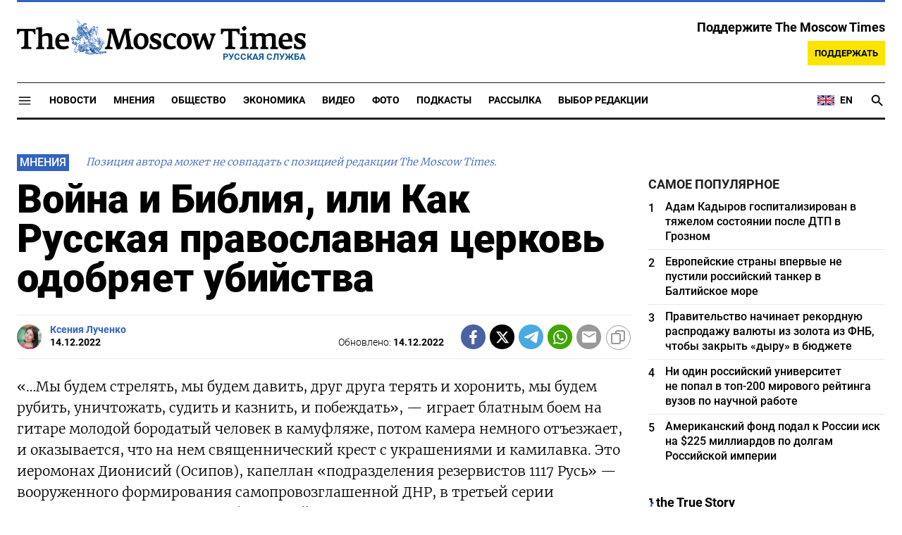

--- FILE ---
content_type: text/html; charset=UTF-8
request_url: https://ru.themoscowtimes.com/2022/12/14/voina-i-bibliya-a28441
body_size: 24562
content:
<!DOCTYPE html>
<html lang="ru">
	<head>
		<meta name="googlebot" content="noarchive">
		<base href="https://ru.themoscowtimes.com/" />
		<meta charset="utf-8">
		<meta http-equiv="X-UA-Compatible" content="IE=edge,chrome=1">
		<meta name="viewport" content="width=device-width, initial-scale=1" />
		<meta name="theme-color" content="#5882b5">
		<link rel="shortcut icon" href="https://ru.themoscowtimes.com/img/icons/favicon.ico">
		<link rel="publisher" href="https://plus.google.com/114467228383524488842" />

		<link rel="apple-touch-icon-precomposed" sizes="152x152" href="https://ru.themoscowtimes.com/img/icons/apple-touch-icon-152x152.png">
		<link rel="apple-touch-icon-precomposed" sizes="144x144" href="https://ru.themoscowtimes.com/img/icons/apple-touch-icon-144x144.png">
		<link rel="apple-touch-icon-precomposed" sizes="120x120" href="https://ru.themoscowtimes.com/img/icons/apple-touch-icon-120x120.png">
		<link rel="apple-touch-icon-precomposed" sizes="114x114" href="https://ru.themoscowtimes.com/img/icons/apple-touch-icon-114x114.png">
		<link rel="apple-touch-icon-precomposed" sizes="76x76" href="https://ru.themoscowtimes.com/img/icons/apple-touch-icon-76x76.png">
		<link rel="apple-touch-icon-precomposed" sizes="72x72" href="https://ru.themoscowtimes.com/img/icons/apple-touch-icon-72x72.png">
		<link rel="apple-touch-icon-precomposed" href="https://ru.themoscowtimes.com/img/icons/apple-touch-icon-57x57.png">

		<meta property="og:site_name" content="Русская служба The Moscow Times" />
		<meta property="fb:admins" content="1190953093,691361317" />
		<meta property="fb:app_id" content="1446863628952411" />

		<meta name="twitter:site" content="@MoscowTimes_ru">
		<meta name="twitter:creator" content="@MoscowTimes_ru">
		<meta property="twitter:account_id" content="1240929224443265025">
		<meta name="twitter:card" content="summary_large_image">

		
<title>Война и Библия, или Как Русская православная церковь одобряет убийства - Русская служба The Moscow Times</title>

	<link rel="canonical" href="https://ru.themoscowtimes.com/2022/12/14/voina-i-bibliya-a28441">

	<meta name="keywords" content="Они сидят на рельсах возле сожженных железнодорожных вагонов, потом — в Волновахе в подворотне на фоне сгоревшего танка, ходят по коридорам разрушенной школы в Мариуполе, подсвечивая себе дорогу фонариками в телефоне, гуляют во дворах почерневших «панелек» с выбитыми окнами среди захоронений их жителей.">
	<meta name="news_keywords" content="На подрясник отца Игоря надет бронежилет с нашивками — логотипом телеканала «Спас» и образом Спаса Нерукотворного на ярко-красном фоне.">
	<meta name="description" content="Мнение | По оккупированным территориям Украины путешествуют генеральный директор «Спаса» Борис Корчевников и настоятель храма святого Александра Невского при МГИМО протоиерей Игорь Фомин.">
	<meta name="thumbnail" content="https://ru.themoscowtimes.com/image/320/6a/adfs.jpg">
	<meta name="author" content="Ксения Лученко">

<meta name="apple-itunes-app" content="app-id=6446844435, app-argument=https://ru.themoscowtimes.com/2022/12/14/voina-i-bibliya-a28441">

	<meta property="og:url" content="https://ru.themoscowtimes.com/2022/12/14/voina-i-bibliya-a28441">
	<meta property="og:title" content="Война и Библия, или Как Русская православная церковь одобряет убийства - Русская служба The Moscow Times">
	<meta property="og:type" content="article">
	<meta property="og:description" content="Мнение | Ксения Лученко - «…Мы будем стрелять, мы будем давить, друг друга терять и хоронить, мы будем рубить, уничтожать, судить и казнить, и побеждать», — играет блатным боем на гитаре молодой бородатый человек в камуфляже, потом камера немного отъезжает, и оказывается, что на нем священнический крест с украшениями и камилавка. Это иеромонах Дионисий (Осипов), капеллан «подразделения резервистов 1117 Русь» — вооруженного формирования самопровозглашенной ДНР, в третьей серии документального фильма «Библия и война» на телеканале «Спас». Впрочем, не он главный герой. ">
	<meta property="og:image" content="https://ru.themoscowtimes.com/image/og/0a/28441__0a27b0193970757955db1cae7efb9c3a.jpg">
	<meta property="og:image:width" content="1200">
	<meta property="og:image:height" content="630">
	<meta property="article:author" content="Ксения Лученко">
	<meta property="article:content_tier" content="free">
	<meta property="article:modified_time" content="2026-01-19T22:23:38+03:00">
	<meta property="article:published_time" content="2022-12-14T12:32:00+03:00">
	<meta property="article:publisher" content="https://www.facebook.com/MoscowTimesRus">
	<meta property="article:section" content="news">
	<meta property="article:tag" content="">
	<meta property="twitter:title" content="Война и Библия, или Как Русская православная церковь одобряет убийства">
	<meta property="twitter:description" content="Мнение | Ксения Лученко - «…Мы будем стрелять, мы будем давить, друг друга терять и хоронить, мы будем рубить, уничтожать, судить и казнить, и побеждать», — играет блатным боем на гитаре молодой бородатый человек в камуфляже, потом камера немного отъезжает, и оказывается, что на нем священнический крест с украшениями и камилавка. Это иеромонах Дионисий (Осипов), капеллан «подразделения резервистов 1117 Русь» — вооруженного формирования самопровозглашенной ДНР, в третьей серии документального фильма «Библия и война» на телеканале «Спас». Впрочем, не он главный герой. ">
	<meta property="twitter:image:src" content="https://ru.themoscowtimes.com/image/og/0a/28441__0a27b0193970757955db1cae7efb9c3a.jpg">


<script type="application/ld+json" data-json-ld-for-pagemetadata>
	{"@context":"http:\/\/schema.org\/","@type":"NewsArticle","dateCreated":"2022-12-14T12:32:52+03:00","datePublished":"2022-12-14T12:32:00+03:00","dateModified":"2026-01-19T22:23:38+03:00","name":"\u0412\u043e\u0439\u043d\u0430 \u0438 \u0411\u0438\u0431\u043b\u0438\u044f, \u0438\u043b\u0438 \u041a\u0430\u043a \u0420\u0443\u0441\u0441\u043a\u0430\u044f \u043f\u0440\u0430\u0432\u043e\u0441\u043b\u0430\u0432\u043d\u0430\u044f \u0446\u0435\u0440\u043a\u043e\u0432\u044c \u043e\u0434\u043e\u0431\u0440\u044f\u0435\u0442 \u0443\u0431\u0438\u0439\u0441\u0442\u0432\u0430","headline":"\u0412\u043e\u0439\u043d\u0430 \u0438 \u0411\u0438\u0431\u043b\u0438\u044f, \u0438\u043b\u0438 \u041a\u0430\u043a \u0420\u0443\u0441\u0441\u043a\u0430\u044f \u043f\u0440\u0430\u0432\u043e\u0441\u043b\u0430\u0432\u043d\u0430\u044f \u0446\u0435\u0440\u043a\u043e\u0432\u044c \u043e\u0434\u043e\u0431\u0440\u044f\u0435\u0442 \u0443\u0431\u0438\u0439\u0441\u0442\u0432\u0430","description":"\u041c\u043d\u0435\u043d\u0438\u0435 | \u041f\u043e\u00a0\u043e\u043a\u043a\u0443\u043f\u0438\u0440\u043e\u0432\u0430\u043d\u043d\u044b\u043c \u0442\u0435\u0440\u0440\u0438\u0442\u043e\u0440\u0438\u044f\u043c \u0423\u043a\u0440\u0430\u0438\u043d\u044b \u043f\u0443\u0442\u0435\u0448\u0435\u0441\u0442\u0432\u0443\u044e\u0442 \u0433\u0435\u043d\u0435\u0440\u0430\u043b\u044c\u043d\u044b\u0439 \u0434\u0438\u0440\u0435\u043a\u0442\u043e\u0440 \u00ab\u0421\u043f\u0430\u0441\u0430\u00bb \u0411\u043e\u0440\u0438\u0441 \u041a\u043e\u0440\u0447\u0435\u0432\u043d\u0438\u043a\u043e\u0432 \u0438\u00a0\u043d\u0430\u0441\u0442\u043e\u044f\u0442\u0435\u043b\u044c \u0445\u0440\u0430\u043c\u0430 \u0441\u0432\u044f\u0442\u043e\u0433\u043e \u0410\u043b\u0435\u043a\u0441\u0430\u043d\u0434\u0440\u0430 \u041d\u0435\u0432\u0441\u043a\u043e\u0433\u043e \u043f\u0440\u0438 \u041c\u0413\u0418\u041c\u041e \u043f\u0440\u043e\u0442\u043e\u0438\u0435\u0440\u0435\u0439 \u0418\u0433\u043e\u0440\u044c \u0424\u043e\u043c\u0438\u043d.","keywords":"","articleSection":"news","isAccessibleForFree":true,"mainEntityOfPage":"https:\/\/ru.themoscowtimes.com\/2022\/12\/14\/voina-i-bibliya-a28441","url":"https:\/\/ru.themoscowtimes.com\/2022\/12\/14\/voina-i-bibliya-a28441","thumbnailUrl":"https:\/\/ru.themoscowtimes.com\/image\/320\/6a\/adfs.jpg","image":{"@type":"ImageObject","url":"https:\/\/ru.themoscowtimes.com\/image\/og\/0a\/28441__0a27b0193970757955db1cae7efb9c3a.jpg","width":1200,"height":630},"publisher":{"@type":"Organization","name":"\u0420\u0443\u0441\u0441\u043a\u0430\u044f \u0441\u043b\u0443\u0436\u0431\u0430 The Moscow Times","logo":{"@type":"ImageObject","url":"https:\/\/ru.themoscowtimes.com\/img\/logo.png","width":50,"height":50}},"inLanguage":{"@type":"Language","name":"Russian","alternateName":"ru"},"creator":"\u041a\u0441\u0435\u043d\u0438\u044f \u041b\u0443\u0447\u0435\u043d\u043a\u043e","author":{"@type":"Person","name":"\u041a\u0441\u0435\u043d\u0438\u044f \u041b\u0443\u0447\u0435\u043d\u043a\u043e","description":null,"image":"https:\/\/ru.themoscowtimes.com\/image\/320\/95\/thumbnail.jpeg","url":"https:\/\/ru.themoscowtimes.com\/author\/kseniya-lutsenko"}}</script> <script type="application/ld+json" data-json-ld-for-pagemetadata>
	{"@context":"http:\/\/schema.org\/","@type":"BreadcrumbList","itemListElement":[{"@type":"ListItem","position":1,"name":"\u0420\u0443\u0441\u0441\u043a\u0430\u044f \u0441\u043b\u0443\u0436\u0431\u0430 The Moscow Times","item":"https:\/\/ru.themoscowtimes.com\/"},{"@type":"ListItem","position":2,"name":"\u041c\u043d\u0435\u043d\u0438\u044f","item":"https:\/\/ru.themoscowtimes.com\/opinion"},{"@type":"ListItem","position":3,"name":"\u0412\u043e\u0439\u043d\u0430 \u0438 \u0411\u0438\u0431\u043b\u0438\u044f, \u0438\u043b\u0438 \u041a\u0430\u043a \u0420\u0443\u0441\u0441\u043a\u0430\u044f \u043f\u0440\u0430\u0432\u043e\u0441\u043b\u0430\u0432\u043d\u0430\u044f \u0446\u0435\u0440\u043a\u043e\u0432\u044c \u043e\u0434\u043e\u0431\u0440\u044f\u0435\u0442 \u0443\u0431\u0438\u0439\u0441\u0442\u0432\u0430","item":"https:\/\/ru.themoscowtimes.com\/2022\/12\/14\/voina-i-bibliya-a28441"}]}</script> 		
		<link rel="preload" href="https://ru.themoscowtimes.com/fonts/merriweather-light.woff2" as="font" type="font/woff2" crossorigin>
		<link rel="preload" href="https://ru.themoscowtimes.com/fonts/roboto-bold.woff2" as="font" type="font/woff2" crossorigin>
		<link rel="preload" href="https://ru.themoscowtimes.com/fonts/roboto-black.woff2" as="font" type="font/woff2" crossorigin>
		<!-- load stylesheets -->
		<link type="text/css" href="https://ru.themoscowtimes.com/css/main.css?v=43" rel="stylesheet" media="screen" />
		
				<link rel="dns-prefetch" href="//www.google-analytics.com" />
		<script type="application/ld+json">
		{
		"@context": "http://schema.org",
		"@type": "NewsMediaOrganization",
		"name": "Русская служба The Moscow Times",
		"email": "general@themoscowtimes.com",
		"telephone": "",
		"url": "https://ru.themoscowtimes.com",
		"logo": "https://ru.themoscowtimes.com/img/mt_logo.png"
		}
		</script>

				<!-- Google Tag Manager -->
<script>(function(w,d,s,l,i){w[l]=w[l]||[];w[l].push({'gtm.start':
new Date().getTime(),event:'gtm.js'});var f=d.getElementsByTagName(s)[0],
j=d.createElement(s),dl=l!='dataLayer'?'&l='+l:'';j.async=true;j.src=
'https://www.googletagmanager.com/gtm.js?id='+i+dl;f.parentNode.insertBefore(j,f);
})(window,document,'script','dataLayer','GTM-PC863H4');</script>
<!-- End Google Tag Manager -->

<script>
  window.dataLayer = window.dataLayer || [];
  function gtag(){window.dataLayer.push(arguments);}
  gtag('js', new Date());

  gtag('config', 'GTM-PC863H4', {
send_page_view: false,
		'linker': {
    	'domains': ['ru.themoscowtimes.com', 'moscowtimes.eu', 'moscowtimes.nl', 'moscowtimes.io', 'moscowtimes.news']
  	}
	});
</script>

<!-- Global site tag (gtag.js) - GA4 -->
<script async src="https://www.googletagmanager.com/gtag/js?id=G-26Z3QSNGWL"></script>
<script>
  window.dataLayer = window.dataLayer || [];
  function gtag(){dataLayer.push(arguments);}
  gtag('js', new Date());
  gtag('config', 'G-26Z3QSNGWL');
</script>

<!-- Yandex.Metrika counter -->
<script type="text/javascript" >
   (function(m,e,t,r,i,k,a){m[i]=m[i]||function(){(m[i].a=m[i].a||[]).push(arguments)};
   m[i].l=1*new Date();k=e.createElement(t),a=e.getElementsByTagName(t)[0],k.async=1,k.src=r,a.parentNode.insertBefore(k,a)})
   (window, document, "script", "https://mc.yandex.ru/metrika/tag.js", "ym");

   ym(87098606, "init", {
        clickmap:true,
        trackLinks:true,
        accurateTrackBounce:true
   });
</script>
<noscript><div><img src="https://mc.yandex.ru/watch/87098606" style="position:absolute; left:-9999px;" alt="" /></div></noscript>
<!-- /Yandex.Metrika counter -->

<meta name="yandex-verification" content="602d5a402efeba1e" />

<script async src="https://thetruestory.news/widget-top.iife.js"></script>

<!-- Start GPT Async Tag 
<script async src="https://securepubads.g.doubleclick.net/tag/js/gpt.js"></script>

<script>
  var gptadslots = [];
  var googletag = googletag || {
    cmd: [],
  };

  googletag.cmd.push(function() {
    // Banner at the top of the page
    gptadslots.push(
      googletag
      .defineSlot(
        "/21704504769/TMT/billboard_top", [
          [970, 90],
          [970, 250],
          [980, 120],
          [728, 90],
        ],
        "ad-top"
      )
      .defineSizeMapping(
        googletag
        .sizeMapping()
        .addSize([0, 0], [])
        .addSize([728, 0], [
          [728, 90]
        ])
        .addSize(
          [1024, 0], [
            [728, 90],
            [970, 90],
            [980, 120],
            [970, 250],
          ]
        )
        .build()
      )
      .addService(googletag.pubads())
    );

    // first sidebar banner on the homepage (dont show 300x600)
    gptadslots.push(
      googletag
      .defineSlot(
        "/21704504769/TMT/sidebar_home", [
          [300, 250],
          [336, 280],
        ],
        "ad-aside-home"
      )
      .defineSizeMapping(
        googletag
        .sizeMapping()
        .addSize(
          [320, 0], [
            [300, 250],
            [336, 280],
          ]
        )
        .addSize(
          [1024, 0], [
            [300, 250],
            [336, 280],
          ]
        )
        .build()
      )
      .addService(googletag.pubads())
    );

    // Mobile banner above Highligts
    gptadslots.push(
      googletag
      .defineSlot(
        "/21704504769/TMT/mobile_above_highlights_home", [
          [300, 250],
          [336, 280],
          [320, 100],
          [728, 90],
        ],
        "ad-above-highlights-home"
      )
      .defineSizeMapping(
        googletag
        .sizeMapping()
        .addSize([0, 0], [])
        .addSize(
          [320, 0], [
            [300, 250],
            [336, 280],
            [320, 100],
          ]
        )
        .addSize([728, 0], [
          [728, 90]
        ])
        .addSize([1024, 0], [])
        .build()
      )
      .addService(googletag.pubads())
    );

    // banner in the sidebars
    gptadslots.push(
      googletag
      .defineSlot(
        "/21704504769/TMT/sidebar_top", [
          [300, 250],
          [336, 280],
          [300, 600],
        ],
        "ad-aside"
      )
      .defineSizeMapping(
        googletag
        .sizeMapping()
        .addSize(
          [320, 0], [
            [300, 250],
            [336, 280],
          ]
        )
        .addSize(
          [1024, 0], [
            [300, 250],
            [336, 280],
            [300, 600],
          ]
        )
        .build()
      )
      .addService(googletag.pubads())
    );

    // sitewide banner at the bottom
    gptadslots.push(
      googletag
      .defineSlot(
        "/21704504769/TMT/billboard_bottom", [
          [300, 250],
          [336, 280],
          [320, 100],
          [728, 90],
          [970, 90],
          [980, 120],
          [970, 250],
        ],
        "ad-bottom"
      )
      .defineSizeMapping(
        googletag
        .sizeMapping()
        .addSize([0, 0], [])
        .addSize(
          [320, 0], [
            [300, 250],
            [336, 280],
            [320, 100],
          ]
        )
        .addSize([728, 0], [
          [728, 90]
        ])
        .addSize(
          [1024, 0], [
            [728, 90],
            [970, 90],
            [980, 120],
            [970, 250],
          ]
        )
        .build()
      )
      .addService(googletag.pubads())
    );

    // sitewide banner at the bottom used on homepage after meanwhile
    gptadslots.push(
      googletag
      .defineSlot(
        "/21704504769/TMT/billboard_bottom_2", [
          [300, 250],
          [336, 280],
          [320, 100],
          [728, 90],
          [970, 90],
          [980, 120],
          [970, 250],
        ],
        "ad-bottom-2"
      )
      .defineSizeMapping(
        googletag
        .sizeMapping()
        .addSize([0, 0], [])
        .addSize(
          [320, 0], [
            [300, 250],
            [336, 280],
            [320, 100],
          ]
        )
        .addSize([728, 0], [
          [728, 90]
        ])
        .addSize(
          [1024, 0], [
            [728, 90],
            [970, 90],
            [980, 120],
            [970, 250],
          ]
        )
        .build()
      )
      .addService(googletag.pubads())
    );

    // Videos at Bottom of Article
    //gptadslots.push(googletag.defineSlot('/21704504769/TMT/video-below-content', [[580, 400], 'fluid', [1024, 768]], 'video-below-content')
    //.defineSizeMapping(googletag.sizeMapping()
    //.addSize([0, 0], [])
    //.addSize([320, 0], [[300, 250], [336, 280], [320, 100]])
    //.addSize([728, 0], [[728, 90]])
    //.addSize([1024, 0], [[728, 90], [970, 90], [980, 120], [970, 250]])
    //.build())
    //.addService(googletag.pubads()));

    // Videos in Article
    gptadslots.push(
      googletag
      .defineSlot(
        "/21704504769/TMT/video-in-article-content", [
          [336, 280],
          [1, 1],
          [300, 250],
          [320, 50],
          [580, 400], "fluid"
        ],
        "video-in-article-content"
      )
      .defineSizeMapping(
        googletag
        .sizeMapping()
        .addSize([0, 0], [])
        .addSize(
          [320, 0], [
            [300, 250],
            [336, 280],
            [320, 100],
          ]
        )
        .addSize([728, 0], [
          [728, 90]
        ])
        .addSize(
          [1024, 0], [
            [728, 90],
            [970, 90],
            [980, 120],
            [970, 250],
          ]
        )
        .build()
      )
      .addService(googletag.pubads())
    );

    // Sticky Article Billboard Bottom
    gptadslots.push(
      googletag
      .defineSlot(
        "/21704504769/TMT/sticky_article_billboard_bottom", ["fluid", [970, 90],
          [970, 250],
          [980, 120],
          [728, 90],
          [1024, 768]
        ],
        "sticky-article-billboard-bottom"
      )
      .defineSizeMapping(
        googletag
        .sizeMapping()
        .addSize([0, 0], [])
        .addSize([728, 0], [
          [728, 90]
        ])
        .addSize(
          [1024, 0], [
            [728, 90],
            [970, 90],
            [980, 120],
            [970, 250],
          ]
        )
        .build()
      )
      .addService(googletag.pubads())
    );

    // googletag.pubads().enableSingleRequest();
    googletag.pubads().collapseEmptyDivs();
    googletag.pubads().setCentering(true);

    googletag.pubads().enableLazyLoad();
    // Register event handlers to observe lazy loading behavior
    googletag.pubads().addEventListener("slotRequested", function(event) {
      console.log(event.slot.getSlotElementId(), "fetched");
    });

    googletag.pubads().addEventListener("slotOnload", function(event) {
      console.log(event.slot.getSlotElementId(), "rendered");
    });

    googletag.enableServices();
  });
</script>

-->	</head>

	<body class="article-item" y-use="Main">
		<!-- Google Tag Manager (noscript) -->
<noscript><iframe src="https://www.googletagmanager.com/ns.html?id=GTM-PC863H4"
height="0" width="0" style="display:none;visibility:hidden"></iframe></noscript>
<!-- End Google Tag Manager (noscript) -->

<!-- Start GPT Async Tag -->
<script async='async' src='https://www.googletagservices.com/tag/js/gpt.js'></script>
		
	<div hidden>	
	<svg>
		<defs>
			<symbol id="icon-social-facebook" viewBox="0 0 24 24">
				<path d="M 17.629961,8.4000485 H 13.399974 V 6.0000562 c 0,-1.2383961 0.100799,-2.0183936 1.875594,-2.0183936 h 2.241593 V 0.1656745 C 16.426364,0.0528748 15.329568,-0.002325 14.231571,7.500026e-5 10.975981,7.500026e-5 8.599989,1.9884688 8.599989,5.6388574 V 8.4000485 H 5 v 4.7999855 l 3.599989,-0.0012 V 24 h 4.799985 V 13.196434 l 3.679188,-0.0012 z"/>
			</symbol>
			<symbol id="icon-social-twitter" viewBox="0 0 24 24">
				<path d="M18.244 2.25h3.308l-7.227 8.26 8.502 11.24H16.17l-5.214-6.817L4.99 21.75H1.68l7.73-8.835L1.254 2.25H8.08l4.713 6.231zm-1.161 17.52h1.833L7.084 4.126H5.117z" />
			</symbol>
			<symbol id="icon-social-telegram" viewBox="0 0 24 24">
				<path d="M 1.6172212,10.588618 C 9.00256,7.3396099 18.559781,3.3783929 19.879012,2.8301342 c 3.460555,-1.4349934 4.522403,-1.1599824 3.992949,2.0179227 -0.380198,2.28412 -1.477303,9.8463361 -2.351697,14.5532551 -0.518878,2.791245 -1.682974,3.122081 -3.513443,1.914501 -0.88027,-0.581168 -5.323344,-3.519319 -6.287645,-4.209197 -0.88027,-0.628765 -2.094316,-1.385046 -0.571765,-2.874689 0.541795,-0.530629 4.093434,-3.921845 6.860585,-6.5614811 0.362569,-0.346701 -0.09284,-0.916116 -0.511238,-0.638166 C 13.767067,9.5056159 8.59592,12.938553 7.937774,13.38574 6.943504,14.060927 5.9886038,14.370608 4.2744859,13.878174 2.9793485,13.506204 1.7141802,13.062543 1.2217459,12.893305 -0.67453745,12.24221 -0.22441245,11.398961 1.6172212,10.588618 Z" />
			</symbol>
			<symbol id="icon-social-whatsapp" viewBox="0 0 24 24">
				<path d="M17.472 14.382c-.297-.149-1.758-.867-2.03-.967-.273-.099-.471-.148-.67.15-.197.297-.767.966-.94 1.164-.173.199-.347.223-.644.075-.297-.15-1.255-.463-2.39-1.475-.883-.788-1.48-1.761-1.653-2.059-.173-.297-.018-.458.13-.606.134-.133.298-.347.446-.52.149-.174.198-.298.298-.497.099-.198.05-.371-.025-.52-.075-.149-.669-1.612-.916-2.207-.242-.579-.487-.5-.669-.51-.173-.008-.371-.01-.57-.01-.198 0-.52.074-.792.372-.272.297-1.04 1.016-1.04 2.479 0 1.462 1.065 2.875 1.213 3.074.149.198 2.096 3.2 5.077 4.487.709.306 1.262.489 1.694.625.712.227 1.36.195 1.871.118.571-.085 1.758-.719 2.006-1.413.248-.694.248-1.289.173-1.413-.074-.124-.272-.198-.57-.347m-5.421 7.403h-.004a9.87 9.87 0 01-5.031-1.378l-.361-.214-3.741.982.998-3.648-.235-.374a9.86 9.86 0 01-1.51-5.26c.001-5.45 4.436-9.884 9.888-9.884 2.64 0 5.122 1.03 6.988 2.898a9.825 9.825 0 012.893 6.994c-.003 5.45-4.437 9.884-9.885 9.884m8.413-18.297A11.815 11.815 0 0012.05 0C5.495 0 .16 5.335.157 11.892c0 2.096.547 4.142 1.588 5.945L.057 24l6.305-1.654a11.882 11.882 0 005.683 1.448h.005c6.554 0 11.89-5.335 11.893-11.893a11.821 11.821 0 00-3.48-8.413Z" />
			</symbol>
			<symbol id="icon-social-mail" viewBox="0 0 24 24">
				<path d="M 21.6,2 H 2.4 C 1.08,2 0.012,3.08 0.012,4.4 L 0,18.8 c 0,1.32 1.08,2.4 2.4,2.4 h 19.2 c 1.32,0 2.4,-1.08 2.4,-2.4 V 4.4 C 24,3.08 22.92,2 21.6,2 Z m 0,4.8 -9.6,6 -9.6,-6 V 4.4 l 9.6,6 9.6,-6 z"/>
			</symbol>
			<symbol id="icon-social-rss" viewBox="0 0 24 24">
				<path d="M 2.0000001,2 V 5.6376953 C 11.03599,5.6376953 18.362305,12.96401 18.362305,22 H 22 C 22,10.958869 13.041131,2 2.0000001,2 Z m 0,7.2753906 v 3.6376954 c 5.0128532,0 9.0869139,4.074061 9.0869139,9.086914 h 3.637695 c 0,-7.030848 -5.6937607,-12.7246094 -12.7246089,-12.7246094 z M 4.7701824,16.396159 A 2.8020567,2.8020567 0 0 0 2.0000001,19.197266 2.8020567,2.8020567 0 0 0 4.8027344,22 2.8020567,2.8020567 0 0 0 7.6038412,19.197266 2.8020567,2.8020567 0 0 0 4.8027344,16.396159 a 2.8020567,2.8020567 0 0 0 -0.032552,0 z" />
			</symbol>
			<symbol id="icon-social-instagram" viewBox="0 0 24 24">
				<path d="M 6.9980469,0 C 3.1390469,0 0,3.1419531 0,7.001953 v 10 C 0,20.860953 3.1419531,24 7.001953,24 h 10 C 20.860953,24 24,20.858047 24,16.998047 V 6.9980469 C 24,3.1390469 20.858047,0 16.998047,0 Z M 19,4 c 0.552,0 1,0.448 1,1 0,0.552 -0.448,1 -1,1 -0.552,0 -1,-0.448 -1,-1 0,-0.552 0.448,-1 1,-1 z m -7,2 c 3.309,0 6,2.691 6,6 0,3.309 -2.691,6 -6,6 C 8.691,18 6,15.309 6,12 6,8.691 8.691,6 12,6 Z m 0,2 a 4,4 0 0 0 -4,4 4,4 0 0 0 4,4 4,4 0 0 0 4,-4 4,4 0 0 0 -4,-4 z" />
			</symbol>
			<symbol id="icon-social-youtube" viewBox="0 0 24 24">
				<path d="M 23.329575,6.0624689 C 23.107719,4.8379162 22.050646,3.9461464 20.823918,3.6677402 18.988177,3.2784063 15.59075,3 11.914918,3 8.24126,3 4.7894579,3.2784063 2.9515412,3.6677402 1.7269891,3.9461464 0.66774015,4.7813652 0.44588488,6.0624689 0.22185526,7.4545 0,9.4033439 0,11.909 c 0,2.505656 0.22185526,4.454501 0.50026152,5.846531 0.22402961,1.224553 1.28110368,2.116323 2.50565638,2.394729 1.9488437,0.389334 5.2897187,0.66774 8.9655511,0.66774 3.675833,0 7.016708,-0.278406 8.965552,-0.66774 1.224552,-0.278406 2.281626,-1.113625 2.505656,-2.394729 C 23.664532,16.363501 23.942938,14.358105 23.99949,11.909 23.886387,9.4033439 23.607981,7.4545 23.329575,6.0624689 Z M 8.9090002,15.806688 V 8.0113126 L 15.701678,11.909 Z" />
			</symbol>
			<symbol id="icon-video" viewBox="0 0 24 24">
				<path d="M8 5v14l11-7z" />
			</symbol>
			<symbol id="icon-podcast" viewBox="0 0 24 24">
				<path d="m 11.992,15.157895 c 2.096816,0 3.776796,-1.692632 3.776796,-3.789474 l 0.01263,-7.5789473 C 15.781428,1.6926316 14.088816,0 11.992,0 9.8951825,0 8.2025717,1.6926316 8.2025717,3.7894737 v 7.5789473 c 0,2.096842 1.6926108,3.789474 3.7894283,3.789474 z m 6.694657,-3.789474 c 0,3.789474 -3.208383,6.442105 -6.694657,6.442105 -3.4862749,0 -6.6946572,-2.652631 -6.6946572,-6.442105 H 3.15 c 0,4.307368 3.4357485,7.869474 7.578857,8.488421 V 24 h 2.526285 V 19.856842 C 17.398251,19.250526 20.834,15.688421 20.834,11.368421 Z" />
			</symbol>
			<symbol id="icon-gallery" viewBox="0 0 24 24">
				<circle r="3.8400002" cy="13.2" cx="12" />	
				<path d="M 8.4,1.2 6.204,3.6 H 2.4 C 1.08,3.6 0,4.68 0,6 v 14.4 c 0,1.32 1.08,2.4 2.4,2.4 h 19.2 c 1.32,0 2.4,-1.08 2.4,-2.4 V 6 C 24,4.68 22.92,3.6 21.6,3.6 H 17.796 L 15.6,1.2 Z m 3.6,18 c -3.312,0 -6,-2.688 -6,-6 0,-3.312 2.688,-6 6,-6 3.312,0 6,2.688 6,6 0,3.312 -2.688,6 -6,6 z" />
			</symbol>
		</defs>
	</svg>
</div>	   
	<div class="container">
		<div class="site-header py-3 hidden-xs">
	<a href="https://ru.themoscowtimes.com/" class="site-header__logo" title="Русская служба The Moscow Times">
		<img src="https://ru.themoscowtimes.com/img/mt_logo.gif" decoding="async" width="410" height="51" alt="Русская служба The Moscow Times" />
		<span class="site-header__text">Русская Служба</span>
	</a>
		<div class="contribute-teaser hidden-xs">
		<div class="contribute-teaser__cta mb-1">
			Поддержите The Moscow Times		</div>
		<a class="contribute-teaser__button" href="https://ru.themoscowtimes.com/contribute?utm_source=contribute&utm_medium=internal-header" class="contribute-teaser__cta">
			Поддержать		</a>
	</div>
</div>	</div>
	<div class="container">
		<div class="navigation" y-use="Navigation">
	
	<div class="nav-expanded" style="display: none;" y-name="expanded">
  <div class="nav-overlay"></div>
  <div class="nav-container" y-name="container">
    <div class="container">
      <div class="nav-container__inner">
        <div class="nav-expanded__header">
          <div class="nav-expanded__close" y-name="close">&times;</div>
        </div>
        <nav class="">
          <ul class="depth-0" >

<li class="has-child" >
<a href="#" >Разделы</a>
<ul class="depth-1" >

<li class="" >
<a href="/news" >Новости</a>
</li>

<li class="" >
<a href="/economy" >Экономика</a>
</li>

<li class="" >
<a href="/opinion" >Мнения</a>
</li>

<li class="" >
<a href="/society" >Общество</a>
</li>

<li class="" >
<a href="/ecology" >Экология</a>
</li>

<li class="" >
<a href="/videos" >Видео</a>
</li>

<li class="" >
<a href="/galleries" >Фото</a>
</li>

<li class="" >
<a href="/podcasts" >Подкасты</a>
</li>

<li class="" >
<a href="/newsletters" >Рассылка</a>
</li>

<li class="" >
<a href="/lectures" >TMT Lecture Series</a>
</li>

<li class="" >
<a href="/feature" >Выбор редакции</a>
</li>

<li class="" >
<a href="/vtimes" >VTimes</a>
</li>

</ul>

</li>

<li class="" >
<a href="#" ></a>
</li>

</ul>
        </nav>
      </div>
    </div>
  </div>
</div>	
	<nav class="nav-top">
		<div class="menu-trigger" y-name="open">
			<svg class="icon icon--lg" viewBox="0 0 48 48" height="22" width="22">
				<path d="M6 36v-3h36v3Zm0-10.5v-3h36v3ZM6 15v-3h36v3Z"></path>
			</svg>			
		</div>
		<div class="nav-top__logo--xs hidden-sm-up">
			<a href="https://ru.themoscowtimes.com/" class="site-header__logo" title="Русская служба The Moscow Times">
				<img src="https://ru.themoscowtimes.com/img/mt_logo.gif" width="177" height="22" alt="Русская служба The Moscow Times" />
				<span class="site-header__text">Русская Служба</span>
			</a>
		</div>
		
		<ul class="nav-top__list" >

<li class="" >
<a href="/news" >Новости</a>
</li>

<li class="" >
<a href="/opinion" >Мнения</a>
</li>

<li class="" >
<a href="/society" >Общество</a>
</li>

<li class="" >
<a href="/economy" >Экономика</a>
</li>

<li class="" >
<a href="/videos" >Видео</a>
</li>

<li class="" >
<a href="/galleries" >Фото</a>
</li>

<li class="" >
<a href="/podcasts" >Подкасты</a>
</li>

<li class="" >
<a href="/newsletters" >Рассылка</a>
</li>

<li class="" >
<a href="/feature" >Выбор редакции</a>
</li>

</ul>
		
		<div class="nav-top__extra">
			<a class="nav-top__lang-toggle" href="https://themoscowtimes.com" id="analytics-lang-toggle">
				<svg width="26" height="18" viewBox="0 0 26 18" fill="none" xmlns="http://www.w3.org/2000/svg">
					<path d="M1 2V16H25V2H1Z" fill="#012169" />
					<path d="M1 2L25 16L1 2ZM25 2L1 16L25 2Z" fill="black" />
					<path d="M25 2L1 16M1 2L25 16L1 2Z" stroke="white" stroke-width="3" />
					<path d="M1 2L25 16L1 2ZM25 2L1 16L25 2Z" fill="black" />
					<path d="M25 2L1 16M1 2L25 16L1 2Z" stroke="#C8102E" />
					<path d="M13 2V16V2ZM1 9H25H1Z" fill="black" />
					<path d="M1 9H25M13 2V16V2Z" stroke="white" stroke-width="4" />
					<path d="M13 2V16V2ZM1 9H25H1Z" fill="black" />
					<path d="M1 9H25M13 2V16V2Z" stroke="#C8102E" stroke-width="2" />
				</svg>
				<span>EN</span>
			</a>

			<a href="https://ru.themoscowtimes.com/search" class="nav-top__search" title="Search">
				<svg y-name="search" viewBox="0 0 24 24" height="22" width="22" class="nav-top__search-trigger icon icon--lg">
					<path d="M15.5 14h-.79l-.28-.27C15.41 12.59 16 11.11 16 9.5 16 5.91 13.09 3 9.5 3S3 5.91 3 9.5 5.91 16 9.5 16c1.61 0 3.09-.59 4.23-1.57l.27.28v.79l5 4.99L20.49 19l-4.99-5zm-6 0C7.01 14 5 11.99 5 9.5S7.01 5 9.5 5 14 7.01 14 9.5 11.99 14 9.5 14z"/>
				</svg>
			</a>
		</div>
	</nav>
	
	<div class="nav-top sticky-nav">
		<div y-use="ProgressBar" class="timeline"></div>
	</div>
</div>	</div>
	<div class="container">
		 	<div class="contribute-teaser-mobile hidden-sm-up">
		<div class="contribute-teaser-mobile__cta">
			<span>Поддержите The Moscow Times</span>
		</div>
		<div class="contribute-teaser-mobile__container">
			<a class="contribute-teaser-mobile__container__button" href="https://ru.themoscowtimes.com/contribute?utm_source=contribute&utm_medium=internal-header-mobile" class="contribute-teaser__cta">
				Поддержать			</a>
		</div>
	</div>
 	</div>
	<div class="contribute-modal" y-use="contribute.Modal">
	<div class="contribute-modal__wrapper">
		<h2>Подписывайтесь на «The Moscow Times. Мнения» в Telegram</h2>
				<a y-name="contribute-btn" class="button" href="https://t.me/+dWO7EYk6ay01ZTFi?utm_source=website&utm_medium=modal">Подписаться</a>
				<span y-name="close" class="contribute-modal__close"></span>	</div>
</div>
<article id="28441">

	<!--[[[article:28441]]]-->
	<div class="gtm-section gtm-type" data-section="news"
		data-type="default">
		<!-- Google Tag Manager places Streamads based on these classes -->
	</div>

	
		<div class="container article-container" id="article-id-28441">
			<div class="row-flex gutter-2">
				<div class="col">
					<article class="article article--news">

						
						<header class="article__header ">
							
							
															<div class="article__disclaimer article__disclaimer--opinion">
									<p class="label article__label label--opinion article__label--opinion">
  Мнения</p>
									<p>Позиция автора может не совпадать с позицией редакции The Moscow Times.</p>
								</div>
							
							<h1>Война и Библия, или Как Русская православная церковь одобряет убийства</h1>
							<h2></h2>
						</header>
												<div class="article__byline article--opinion__byline">
							<div class="row-flex">
								<div class="col">
									<div class="article__byline__details">
																																																												<a href="https://ru.themoscowtimes.com/author/kseniya-lutsenko" title="Ксения Лученко" class="article__author__image-wrapper">
															<img class="article__author__image" src="https://ru.themoscowtimes.com/image/320/95/thumbnail.jpeg" />
														</a>
																																														
										<div class="byline__details__column">
																							<div class="article__author">
													 <a href="https://ru.themoscowtimes.com/author/kseniya-lutsenko" class="article__author__name" title="Ксения Лученко">Ксения Лученко</a>												</div>
											
											<div class="article__timestamp">
												<div>
													<time 
														class="article__datetime timeago" 
														datetime="2022-12-14T12:32:00+03:00"
														y-use="Timeago"
													>
														14.12.2022													</time>
												</div>
																									<div>
														<span>Обновлено: </span>
														<time 
															class="article__datetime timeago"
															datetime="2022-12-14T14:16:10+03:00" 
															y-use="Timeago"
														>
															14.12.2022														</time>
													</div>
																							</div>
										</div>
									</div>
								</div>
								<div class="col-auto">
									<div class="article__byline__social">
										<div class="social">
	<a 
		href="https://www.facebook.com/sharer/sharer.php?u=https://ru.themoscowtimes.com/2022/12/14/voina-i-bibliya-a28441"  
		class="social__icon social__icon--facebook" 
		target="_blank" 
		title="Поделиться на Facebook"
	>
		<svg class="social__icon__svg" width="20px" height="20px">
			<use href="#icon-social-facebook"></use>
		</svg>
	</a>
	<a 
		href="https://twitter.com/intent/tweet/?url=https://ru.themoscowtimes.com/2022/12/14/voina-i-bibliya-a28441&text=Война и Библия, или Как Русская православная церковь одобряет убийства"
		class="social__icon social__icon--twitter" 
		target="_blank"
		title="Поделиться на Twitter"
	>
		<svg class="social__icon__svg" width="20px" height="20px">
			<use href="#icon-social-twitter"></use>
		</svg>
	</a>
	<a 
		href="https://telegram.me/share/url?url=https://ru.themoscowtimes.com/2022/12/14/voina-i-bibliya-a28441" 
		class="social__icon social__icon--telegram"
		target="_blank" 
		title="Поделиться на Telegram"
	>
		<svg class="social__icon__svg" width="20px" height="20px">
			<use href="#icon-social-telegram"></use>
		</svg>
	</a>
	<a 
		href="https://wa.me/?text=https://ru.themoscowtimes.com/2022/12/14/voina-i-bibliya-a28441" 
		class="social__icon social__icon--whatsapp"
		target="_blank"
		title="Поделиться на WhatsApp"
		>
		<svg class="social__icon__svg" width="20px" height="20px">
			<use href="#icon-social-whatsapp"></use>
		</svg>
	</a>
	<a href="/cdn-cgi/l/email-protection#[base64]" class="social__icon social__icon--mail" target="_blank" title="Поделиться электронной почтой">
		<svg class="social__icon__svg" width="20px" height="20px">
			<use href="#icon-social-mail"></use>
		</svg>
	</a>
  <div class="byline__share" y-use="Copy2Clipboard">
  <a href="#" y-name="copy" title="Скопировать ссылку">
    <svg width="37" height="37" fill="none" xmlns="http://www.w3.org/2000/svg">
      <circle cx="18.5" cy="18.5" r="17" stroke="#999" stroke-opacity="1" />
      <rect x="15" y="23" width="14" height="12" rx="2" transform="rotate(-90 15 23)" fill="#fff" stroke="#999999"
        stroke-width="2" />
      <rect x="9" y="27" width="14" height="12" rx="2" transform="rotate(-90 9 27)" fill="#fff" stroke="#999999"
        stroke-width="2" />
    </svg>
  </a>
  <span class="social__label">
    <span class="byline__share__text" y-name="to_copy"></span>
    <span class="byline__share__notice" y-name="copied"><i>Скопировано!</i></span>
  </span>
</div></div>									</div>
								</div>
							</div>
						</div>
						
													<div class="article__intro">
								«…Мы будем стрелять, мы будем давить, друг друга терять и хоронить, мы будем рубить, уничтожать, судить и казнить, и побеждать», — играет блатным боем на гитаре молодой бородатый человек в камуфляже, потом камера немного отъезжает, и оказывается, что на нем священнический крест с украшениями и камилавка. Это иеромонах Дионисий (Осипов), капеллан «подразделения резервистов 1117 Русь» — вооруженного формирования самопровозглашенной ДНР, в третьей серии документального фильма «Библия и война» на телеканале «Спас». Впрочем, не он главный герой. 							</div>
						
						
															<figure class="article__featured-image featured-image">	
										<img 
		src="https://ru.themoscowtimes.com/image/article_320/6a/adfs.jpg" 
		srcset="https://ru.themoscowtimes.com/image/article_1360/6a/adfs.jpg 1360w,https://ru.themoscowtimes.com/image/article_960/6a/adfs.jpg 960w,https://ru.themoscowtimes.com/image/article_640/6a/adfs.jpg 640w,https://ru.themoscowtimes.com/image/article_320/6a/adfs.jpg 320w,https://ru.themoscowtimes.com/image/article_160/6a/adfs.jpg 160w"
		sizes="(min-width: 1400px) 992px,
		(min-width: 992px) calc(100vw - 336px - 48px),
		calc(100vw - 24px)" 
		alt="Протоиерей Игорь Фомин" 
		loading="eager" 
		decoding="async" 
					style="width:100%;"
							fetchPriority ="high"
			>
									
																			<figcaption class="">
											<span class="article__featured-image__caption featured-image__caption">
												Протоиерей Игорь Фомин											</span>
											<span class="article__featured-image__credits featured-image__credits">
												кадр из фильма «Библия и война»											</span>
										</figcaption>
										
								</figure>
													

						<div class="article__content-container">
							<div class="article__content" y-name="article-content">
																											<div class="article__block article__block--html article__block--column ">
																						<p><span>По&nbsp;оккупированным территориям Украины путешествуют генеральный директор &laquo;Спаса&raquo; Борис Корчевников и&nbsp;настоятель храма святого Александра Невского при МГИМО протоиерей Игорь Фомин. Они сидят на&nbsp;рельсах возле сожженных железнодорожных вагонов, потом&nbsp;&mdash; в&nbsp;Волновахе в&nbsp;подворотне на&nbsp;фоне сгоревшего танка, ходят по&nbsp;коридорам разрушенной школы в&nbsp;Мариуполе, подсвечивая себе дорогу фонариками в&nbsp;телефоне, гуляют во&nbsp;дворах почерневших &laquo;панелек&raquo; с&nbsp;выбитыми окнами среди захоронений их&nbsp;жителей. На&nbsp;подрясник отца Игоря надет бронежилет с&nbsp;нашивками&nbsp;&mdash; логотипом телеканала &laquo;Спас&raquo; и&nbsp;образом Спаса Нерукотворного на&nbsp;ярко-красном фоне. Такая&nbsp;же иконка прикреплена к&nbsp;его шлему. Сорокалетний Корчевников в&nbsp;амплуа падавана протоиерея тоже в&nbsp;шлеме и&nbsp;в&nbsp;бронежилете с&nbsp;нашивками.</span></p>
<h3><span>Кровавый разговор</span></h3>
<p><span>На&nbsp;протяжении десяти серий они с&nbsp;помощью книги сербского святого XX-го века Николая Велимировича &laquo;Библия и&nbsp;война&raquo; пытаются сформулировать некое богословие войны применительно к&nbsp;российскому вторжению в&nbsp;Украину. Трудно натянуть на&nbsp;современные реалии книгу 1932-го года, автор которой через три года после ее написания восхвалял Гитлера, через десять сам оказался в&nbsp;концлагере Дахау, а&nbsp;потом стал одной из&nbsp;главных символических фигур сербского национализма. Поэтому Фомин и&nbsp;Корчевников часами повторяют одни и&nbsp;те&nbsp;же тезисы: войны случаются, когда народ восстает против Бога, причины поражений&nbsp;&mdash; распутство (нет, это не&nbsp;критика российской армии, это пророчество поражения украинцев), союз с&nbsp;нечестивым приносит зло (НАТО&nbsp;&mdash; это &laquo;бесполые браки, отмена родителей, изменение пола детям&raquo;), а&nbsp;вера в&nbsp;истинного Бога&nbsp;&mdash; победу. Визуальный ряд&nbsp;&mdash; руины украинских городов, религиозная живопись, эпизоды художественных фильмов на библейские сюжеты.&nbsp;</span></p>
<p><span>Кульминация&nbsp;&mdash; пятая серия, в&nbsp;которой вслед за&nbsp;Велимировичем Корчевников и&nbsp;Фомин пересказывают одну из&nbsp;самых кровавых книг Ветхого Завета, книгу Иисуса Навина, о&nbsp;том, как израильтяне по&nbsp;велению Бога истребили семь нечестивых народов земли Ханаанской. &laquo;Наши начальники, как говорит апостол Павел, при поясе носят меч, дабы свидетельствовать, что им&nbsp;дана власть соблюдать закон божественный&raquo;,&nbsp;&mdash; произносит Фомин за&nbsp;кадром, а&nbsp;на&nbsp;экране в&nbsp;этот момент Владимир Путин поднимается по&nbsp;лестнице во&nbsp;время своей инаугурации и&nbsp;кладет руку на&nbsp;конституцию. &laquo;Они имеют право на&nbsp;то, чтобы карать, пресекать земные судьбы&raquo;&nbsp;&mdash; продолжает Фомин, а&nbsp;на&nbsp;экране на&nbsp;прямой склейке с&nbsp;крупным планом президента едут танки и&nbsp;взлетают ракеты. Протоиерей в&nbsp;шлеме и&nbsp;бронежилете, стоя на&nbsp;руинах разрушенного российской армией города, держит в&nbsp;руках Библию и&nbsp;торжественно провозглашает новую триаду: &laquo;Народ. Президент. Бог&raquo;. Чуть раньше он&nbsp;рассуждает о&nbsp;том, что &laquo;Человек себя мыслит винтиком большого механизма, неважно, солдат он&nbsp;или главнокомандующий&nbsp;&mdash; он&nbsp;винтик. Но&nbsp;побеждает не&nbsp;винтик, а&nbsp;весь механизм, и&nbsp;когда человек это осознает&nbsp;&mdash; это великое благо&raquo;.&nbsp;</span></p>
<p><span>Телеканал &laquo;Спас&raquo; входит в&nbsp;так называемый &laquo;второй цифровой мультиплекс&raquo;&nbsp;&mdash; пакет обязательных общедоступных на&nbsp;всей территории РФ&nbsp;бесплатных телеканалов&nbsp;&mdash; и&nbsp;принадлежит Русской православной церкви, которая активно поддерживает войну.</span></p>
<h3><span>Три направления поддержки</span></h3>
<p><span>Во-первых, это непосредственная работа священников в&nbsp;армии. Военные священники, капелланы, ездят в&nbsp;командировки на&nbsp;фронт. По&nbsp;официальным данным, погибло уже пять священнослужителей&nbsp;РПЦ. Капелланы официально работают в&nbsp;Российской армии с&nbsp;2010-го года в&nbsp;должности &laquo;помощников командиров воинских частей по&nbsp;работе с&nbsp;верующими военнослужащими&raquo;. Их&nbsp;деятельность регулируется двумя документами, государственным и&nbsp;церковным: приказом Министра обороны РФ&nbsp;N&nbsp;30 от&nbsp;30&nbsp;января 2020&nbsp;г. N&nbsp;30 и&nbsp;&laquo;Положением о&nbsp;военном духовенстве Русской Православной Церкви в&nbsp;Российской Федерации&raquo; от&nbsp;2013-го года. В&nbsp;обоих документах описаны функции и&nbsp;обязанности в&nbsp;мирное время: совершение богослужений и&nbsp;обрядов, духовно-просветительская работа, забота о&nbsp;нравственности военнослужащих. Впрочем, в&nbsp;приказе МО&nbsp;обозначено, что помощник по&nbsp;работе с&nbsp;верующими военнослужащими &laquo;лично принимает участие в&nbsp;полевых выходах (походах кораблей), учениях и&nbsp;боевых стрельбах соединения&raquo;. Как именно священник может принимать участие в&nbsp;боевых стрельбах и&nbsp;где его для этого обучают, не&nbsp;указано.&nbsp;</span></p>
<p><span>Штатные капелланы имеют двойное подчинение: они официально оформлены в&nbsp;военных частях и&nbsp;получают зарплату от&nbsp;Министерства обороны, а&nbsp;в&nbsp;&laquo;богослужебной и&nbsp;пастырской деятельности&raquo; подотчетны своему правящему архиерею. Предусмотрены и&nbsp;внештатные капелланы&nbsp;&mdash; работающие по&nbsp;договоренности, без государственной зарплаты.&nbsp;</span></p>
<p><span>С&nbsp;начала войны ни&nbsp;в&nbsp;Министерстве обороны, ни&nbsp;в&nbsp;РПЦ не&nbsp;выпускали никаких новых регулирующих документов, по&nbsp;крайней мере они не&nbsp;были опубликованы. Нет и&nbsp;единого списка священнослужителей, которые сопровождают российскую армию и&nbsp;регулярно ездят в&nbsp;&laquo;командировки&raquo; на&nbsp;оккупированные территории. Не&nbsp;говоря уж&nbsp;о&nbsp;тех, кто, как иеромонах Дионисий (Осипов), самочинно примкнул к&nbsp;вооруженным формированиям самопровозглашенных ДНР и&nbsp;ЛНР (а&nbsp;судя по&nbsp;сайту Вологодской епархии, где Осипов начинал свое служение, его еще до&nbsp;начала полномасштабного вторжения России в&nbsp;Украину перевели в&nbsp;Могилев-Подольскую епархию Украинской православной церкви, которая расположена в&nbsp;Винницкой области и&nbsp;вряд&nbsp;ли могла официально командировать его в&nbsp;зону ОРДЛО, особенно учитывая проукраинскую позицию митрополита Агапита).&nbsp;</span></p>
<p><span>Патриарх Кирилл первый раз с&nbsp;начала войны принял капелланов только 1&nbsp;декабря, о&nbsp;чем сообщили государственные телеканалы. В&nbsp;этой встрече участвовали 19 священнослужителей, большая часть из&nbsp;них&nbsp;&mdash; настоятели и&nbsp;клирики московских и&nbsp;подмосковных храмов, которые раньше явно не&nbsp;были штатными помощниками командиров в&nbsp;ведении Министерства обороны, но&nbsp;некоторые уже не&nbsp;раз съездили в&nbsp;зону военных действий и&nbsp;на&nbsp;оккупированные территории по&nbsp;собственному желанию. Как, например, протоиерей Александр Тимофеев, который ведет патриотический телеграм-канал и&nbsp;регулярно дает комментарии&nbsp;СМИ. Однако в&nbsp;отчете об&nbsp;этой встрече на&nbsp;официальном сайте патриархии написано, что &laquo;в&nbsp;зоне СВО побывали несколько десятков штатных военных священников из&nbsp;разных регионов России и&nbsp;не&nbsp;менее 30 внештатных&raquo;</span><span>.&nbsp;</span></p>
<p><span>Похоже, изначально патриархия не&nbsp;требовала от&nbsp;священников сопровождения армии на&nbsp;фронте и&nbsp;не&nbsp;брала на&nbsp;себя ответственность за&nbsp;обеспечение их&nbsp;безопасности. Осенью епархиальных архиереев предупредили из&nbsp;управления делами Московской патриархии, что любой выезд священников &laquo;в&nbsp;зону спецоперации&raquo; должен быть согласован на&nbsp;уровне патриархии (вроде&nbsp;бы существует циркуляр митрополита Дионисия (Порубая) по&nbsp;этому поводу, но&nbsp;он&nbsp;не&nbsp;опубликован). Сам факт появления такого распоряжения говорит о&nbsp;том, что во&nbsp;многих случаях священники ехали на&nbsp;войну по&nbsp;собственной инициативе, стихийно, и&nbsp;это создавало как минимум административную путаницу. После того как президент посмертно наградил погибшего протоиерея Михаила Васильева званием героя Российской Федерации, патриарх, похоже, решил упорядочить и&nbsp;возглавить этот процесс. Кроме непосредственных поездок на&nbsp;войну, так&nbsp;же стихийно оформилась практика участия духовенства в&nbsp;проводах мобилизованных в&nbsp;военкоматах. Штатные священники МО&nbsp;работают и&nbsp;в&nbsp;лагерях подготовки мобилизованных.&nbsp;</span></p>
<p><span>Во-вторых, это поддержка войны на&nbsp;приходском уровне. По&nbsp;всей России проходят разные мероприятия вроде &laquo;благотворительной ярмарки &bdquo;Все для победы&ldquo; в&nbsp;поддержку воинов, участвующих в&nbsp;спецоперации на&nbsp;Украине&raquo;, на&nbsp;которой прихожане Никольского собора в&nbsp;Кисловодске собрали 140 тысяч рублей. В&nbsp;Станице Северской на&nbsp;Кубани прихожанки храма Спиридона Тримифунтского связали для бойцов носки и&nbsp;сшили лоскутные одеяла. Сотрудники Троицкого прихода татарстанского села Чистопольские Выселки делают для фронта печи-буржуйки, на&nbsp;которых можно и&nbsp;еду разогреть, и&nbsp;одежду просушить.&nbsp; А&nbsp;прихожане храма великомученика Пантелеимона в&nbsp;Кирове, присоединившись к&nbsp;волонтерскому движению &laquo;Золотые руки ангела&raquo;, изготавливают для российских солдат маскировочные сетки. Епархии проводят праздники для детей мобилизованных, собирают гуманитарную помощь и&nbsp;отправляют волонтеров в&nbsp;качестве санитаров на&nbsp;оккупированные территории.&nbsp; Дети из&nbsp;воскресных школ массово пишут письма на&nbsp;фронт.&nbsp;</span></p>
<p><span>И, наконец, в-третьих&nbsp;&mdash; идеологическое, активное включение РПЦ в&nbsp;государственную пропаганду. Патриарх Кирилл с&nbsp;самого начала войны занял четкую позицию и&nbsp;уже произнес целую серию проповедей, которые можно издавать отдельным сборником &laquo;Церковь за&nbsp;войну&raquo;. В&nbsp;Прощеное воскресенье 6&nbsp;марта в&nbsp;самом начале российского вторжения он&nbsp;сказал, что &laquo;мы&nbsp;вступили в&nbsp;борьбу, которая имеет не&nbsp;физическое, а&nbsp;метафизическое значение&raquo;. В&nbsp;сентябре заявил, что солдату, погибшему на&nbsp;поле боя, за&nbsp;это смываются все грехи. Но&nbsp;патриаршие проповеди&nbsp;&mdash; не&nbsp;самый популярный жанр, рассчитанный скорее на&nbsp;внутрицерковную аудиторию, чтобы знали линию партии, и&nbsp;на&nbsp;государственных чиновников, чтобы продемонстрировать лояльность.</span></p>
<h3>Неправильные святые</h3>
<p><span>А&nbsp;вот мультимедийную выставку &laquo;Украина на&nbsp;переломах эпох&raquo; в&nbsp;московском &laquo;Манеже&raquo;, организованную Патриаршим советом по&nbsp;культуре под руководством Псковского митрополита Тихона (Шевкунова), за&nbsp;три недели работы посетили 55 000 человек. Выставка на&nbsp;четырех тысячах квадратных метров с&nbsp;помощью фотографий, архивных документов, плакатов, карт, интерактивных панелей и&nbsp;арт-объектов, сделанных на&nbsp;самом современном дизайнерском уровне, рассказывает о&nbsp;&laquo;проекте Украина&raquo; с&nbsp;IX&nbsp;века до&nbsp;разрушения Мариуполя. На&nbsp;открытие в&nbsp;День народного единства приезжал президент Путин. Теперь выставка поехала в&nbsp;15 регионов, где есть парки &laquo;Россия&nbsp;&mdash; моя история&raquo;&nbsp;&mdash; любимое детище митрополита Тихона.&nbsp;</span></p>
<p><span>А&nbsp;в&nbsp;Ставрополе в&nbsp;декабре прошел церковно-общественный съезд&nbsp;&mdash; форум Всемирного русского народного собора (организации, которую возглавляет патриарх) под названием &laquo;Священная война: преображение России&raquo;, где депутат Госдумы Михаил Делягин сообщил, что идет &laquo;война с&nbsp;сатанинскими силами запада&raquo; и&nbsp;&laquo;сейчас время для наступления, время взять то, что мы&nbsp;хотим, даже чужое. Нужно думать о&nbsp;том, как уничтожить врага, и&nbsp;как потомка врага превратить в&nbsp;себя&raquo;. &laquo;С&nbsp;кем мы&nbsp;столкнулись на&nbsp;Украине? &mdash;&nbsp;спросила депутат Госдумы Ольга Тимофеева,&nbsp;&mdash; С&nbsp;язычеством и&nbsp;сатанизмом!&raquo;&nbsp;&mdash; и&nbsp;продолжила: &laquo;Не&nbsp;удастся отсидеться никому, это наша общая война&raquo;. Присутствовавший при этом митрополит Ставропольский и&nbsp;Невинномысский Кирилл не&nbsp;возражал и&nbsp;согласно кивал головой. После выступления &laquo;министра иностранных дел ДНР&raquo; Натальи Никоноровой, которая рассказывала о&nbsp;том, как коллективный Запад угрожает России, и&nbsp;тоже призывала бороться с&nbsp;сатанизмом, митрополит Кирилл сказал, что &laquo;Донбасс&nbsp;&mdash; передовая линия обороны русского мира&raquo;. Зал был полный&nbsp;&mdash; священники, монахини, казаки, чиновники, студенты ставропольских университетов. В&nbsp;завершение заседания все встали и&nbsp;спели, по&nbsp;слову митрополита, &laquo;негласные гимны нашей страны&raquo;&nbsp;&mdash; &laquo;Священную войну&raquo; Лебедева-Кумача и&nbsp;&laquo;Славься&raquo; Глинки.&nbsp;</span></p>
<p><span>То&nbsp;есть РПЦ помогает государству концептуализировать войну, выстроить связный мифологический нарратив, делегитимирующй украинскую государственность и&nbsp;объясняющий необходимость &laquo;возвращения домой&raquo; братского народа. При этом у&nbsp;самой Церкви есть очевидные проблемы с&nbsp;богословским обоснованием военной агрессии, затрудняющие ее идеологическое обслуживание.&nbsp;</span></p>
<p><span>В&nbsp;Новом Завете вся лексика, которую можно было&nbsp;бы с&nbsp;натяжкой отнести к&nbsp;милитаристской метафорике, описывает исключительно духовную брань (&laquo;щит веры&raquo;, &laquo;меч духовный&raquo;, &laquo;шлем надежды&raquo; и&nbsp;т.&nbsp;д.), конфликты между людьми или эсхатологическую последнюю битву. Зато там вполне не&nbsp;метафорически, а&nbsp;прямым текстом написано &laquo;блаженны миротворцы&raquo; и&nbsp;&laquo;любите врагов ваших&raquo;. На&nbsp;протяжении всей истории христианства богословы искали в&nbsp;Евангелии оправдание хотя&nbsp;бы отечественной справедливой войны и&nbsp;находили не&nbsp;без труда. Например, принято трактовать слова Христа &laquo;Нет больше той любви, как если кто положит душу свою за&nbsp;друзей своих&raquo; как осмысление жертвенного подвига воинов-христиан, погибающих ради защиты ближних (к&nbsp;ним относят и&nbsp;Отечество в&nbsp;целом). Или утверждать, что земные материальные войны&nbsp;&mdash; проекция метафизических, невидимых.&nbsp;</span></p>
<p><span>Первые русские святые&nbsp;&mdash; Борис и&nbsp;Глеб&nbsp;&mdash; были канонизированы за&nbsp;то, что отказались участвовать в&nbsp;междоусобной войне. Владимир Путин еще в&nbsp;2014-м году сказал: &laquo;А&nbsp;вот Борис и&nbsp;Глеб, хотя и&nbsp;святые, но&nbsp;страну отдали без&nbsp;боя. Просто легли и&nbsp;ждали, когда их&nbsp;убьют. Это не&nbsp;может быть для нас примером&raquo;. Так что этот пример сейчас предпочитают не&nbsp;вспоминать, и&nbsp;Корчевников в&nbsp;фильме не&nbsp;спрашивал протоиерея Фомина о&nbsp;Борисе и&nbsp;Глебе. Зато провел генезис современных воинов от&nbsp;Александра Невского, Дмитрия Донского, Пересвета и&nbsp;Осляби, Федора Ушакова.</span></p>
<h3><span>Было&nbsp;нельзя, но&nbsp;теперь можно</span></h3>
<p><span>В&nbsp;&laquo;Основах социальной концепции&raquo; РПЦ&nbsp;&mdash; документе, регулирующим отношения РПЦ с&nbsp;обществом и&nbsp;государством, за&nbsp;написание которого отвечал нынешний патриарх Кирилл еще в&nbsp;сане митрополита, &mdash; о&nbsp;войне сказано так&nbsp;же ясно и&nbsp;четко, как в&nbsp;Евангелии: &laquo;Ведение гражданской войны или агрессивной внешней войны&raquo; включено в&nbsp;список &laquo;областей, в&nbsp;которых священнослужители и&nbsp;канонические церковные структуры не&nbsp;могут оказывать помощь государству, сотрудничать с&nbsp;ним&raquo;. Теме войны в&nbsp;этом документе посвящена целая глава, там обосновываются случаи ведения справедливой оборонительной войны и, как и&nbsp;в&nbsp;книге Николая Велимировича, говорится о&nbsp;духовных причинах военных конфликтов. В&nbsp;заключении написано: &laquo;Церковь также противостоит пропаганде войны и&nbsp;насилия, равно как и&nbsp;различным проявлениям ненависти, способной спровоцировать братоубийственные столкновения&raquo;.</span></p>
<p><span>Этот документ в&nbsp;фильме тоже не&nbsp;вспоминали.&nbsp;</span></p>
<p><span>Фильм &laquo;Война и&nbsp;Библия&raquo; уникален как неуклюжая, но&nbsp;дерзкая попытка соединить все реперные точки государственной пропаганды (&laquo;зверства украинцев&raquo;, &laquo;горловская Мадонна и&nbsp;аллея ангелов&raquo;, &laquo;безнравственные страны НАТО&raquo;, культ президента-вождя, образ воинов&nbsp;&mdash; защитников обездоленных и&nbsp;т.&nbsp;д.) и&nbsp;сакрализовать их, опираясь на&nbsp;Ветхий Завет и&nbsp;единственный православный труд о&nbsp;войне&nbsp;&mdash; мистический трактат сербского святого, написанный под влиянием русской философии начала XX&nbsp;века, особенно &laquo;Трех разговоров&raquo; Владимира Соловьева. Но&nbsp;получился скорее ответ на&nbsp;вопрос &laquo;Во&nbsp;что они верят?&raquo;, почему священники рвутся в&nbsp;капелланы, прихожанки вяжут носки и&nbsp;плетут маскировочные сетки, а&nbsp;патриарх проповедует ересь об&nbsp;автоматическом отпущении грехов погибшим.&nbsp;</span></p>
<p><br /><br /></p>																					</div>
																								</div>

															<div class="hidden-sm-up">
									<a class="" href="https://ru.themoscowtimes.com/author/kseniya-lutsenko" title="Ксения Лученко">
										
<div class="author-excerpt-default article__author-excerpt-default">
	<a class="" href="https://ru.themoscowtimes.com/author/kseniya-lutsenko" title="Ксения Лученко">
		<h3 class="author-excerpt-default__name">
			Ксения Лученко		</h3>
		
					<img src="https://ru.themoscowtimes.com/image/320/95/thumbnail.jpeg" loading="lazy" />
				
		<span class="author-excerpt-default__description">
			кандидат филологических наук, религиовед, автор телеграм-канала «Православие и зомби»		</span>
	</a>

	
	</div>									</a>
								</div>
								<div class="hidden-xs">
									
<div class="author-excerpt-small article__author-excerpt-small">
	<div class="row-flex ">
		<div class="col-auto col-auto-xs">
			<div>
									<a class="" href="https://ru.themoscowtimes.com/author/kseniya-lutsenko" title="Ксения Лученко">
						<img src="https://ru.themoscowtimes.com/image/320/95/thumbnail.jpeg" loading="lazy" />
					</a>
							</div>
		</div>
		<div class="col">
			<div class="author-excerpt-small__content">
				<a class="" href="https://ru.themoscowtimes.com/author/kseniya-lutsenko" title="Ксения Лученко">
					<h3 class="author-excerpt-small__name">
						Ксения Лученко					</h3>
					<span class="author-excerpt-small__description">
						кандидат филологических наук, религиовед, автор телеграм-канала «Православие и зомби»					</span>
				</a>
				
								
											</div>
		</div>
	</div>
</div>								</div>
							
							<div class="article__bottom"></div>
														<div class="hidden-md-up">
															</div>
														<div class="social social--buttons">
<a href="https://t.me/+i48NMmPpsN8yMmY6" class="button button--color-3 button--telegram">Подписаться на Телеграм</a>
<a href="https://moscowtimes.page.link/app" class="button button--color-5 button--telegram button--app">Скачать приложение</a>
</div>						</div>
					</article>
				</div>

				<div class="col-auto hidden-sm-down">
					<aside class="sidebar" style="">
												<section class="sidebar__section">
							   						</section>
						<div class="sidebar__sticky">
							<section class="sidebar__section">
								<div class="sidebar__section__header">
									<p class="header--style-3">Самое Популярное</p>
								</div>
								<ul class="ranked-articles">
						<li
			class="ranked-articles__item"
			data-id="most-read-article"
			data-title="Адам Кадыров госпитализирован в тяжелом состоянии после ДТП в Грозном "
			data-url="https://ru.themoscowtimes.com/2026/01/16/adam-kadirov-gospitalizirovan-v-tyazhelom-sostoyanii-posle-dtp-v-groznom-a184754"
		>
			
<div class="article-excerpt-ranked ranked-articles__article-excerpt-ranked">
	<a href="https://ru.themoscowtimes.com/2026/01/16/adam-kadirov-gospitalizirovan-v-tyazhelom-sostoyanii-posle-dtp-v-groznom-a184754" title="Адам Кадыров госпитализирован в тяжелом состоянии после ДТП в Грозном ">
		<div class="article-excerpt-ranked__rank">
			1		</div>
		<div class="article-excerpt-ranked__item">
																<p class="article-excerpt-ranked__headline">
				Адам Кадыров госпитализирован в тяжелом состоянии после ДТП в Грозном 			</p>
		</div>
	</a>
</div>		</li>
					<li
			class="ranked-articles__item"
			data-id="most-read-article"
			data-title="Европейские страны впервые не пустили российский танкер в Балтийское море"
			data-url="https://ru.themoscowtimes.com/2026/01/16/evropeiskie-strani-vpervie-ne-pustili-rossiiskii-tanker-v-baltiiskoe-more-a184716"
		>
			 
<div class="article-excerpt-ranked ranked-articles__article-excerpt-ranked">
	<a href="https://ru.themoscowtimes.com/2026/01/16/evropeiskie-strani-vpervie-ne-pustili-rossiiskii-tanker-v-baltiiskoe-more-a184716" title="Европейские страны впервые не пустили российский танкер в Балтийское море">
		<div class="article-excerpt-ranked__rank">
			2		</div>
		<div class="article-excerpt-ranked__item">
							  									<p class="article-excerpt-ranked__headline">
				Европейские страны впервые не пустили российский танкер в Балтийское море			</p>
		</div>
	</a>
</div> 		</li>
					<li
			class="ranked-articles__item"
			data-id="most-read-article"
			data-title="Правительство начинает рекордную распродажу валюты из золота из ФНБ, чтобы закрыть «дыру» в бюджете"
			data-url="https://ru.themoscowtimes.com/2026/01/16/pravitelstvo-nachinaet-rekordnuyu-rasprodazhu-valyuti-izzolota-izfnb-chtobi-zakrit-diru-vbyudzhete-a184699"
		>
			 
<div class="article-excerpt-ranked ranked-articles__article-excerpt-ranked">
	<a href="https://ru.themoscowtimes.com/2026/01/16/pravitelstvo-nachinaet-rekordnuyu-rasprodazhu-valyuti-izzolota-izfnb-chtobi-zakrit-diru-vbyudzhete-a184699" title="Правительство начинает рекордную распродажу валюты из золота из ФНБ, чтобы закрыть «дыру» в бюджете">
		<div class="article-excerpt-ranked__rank">
			3		</div>
		<div class="article-excerpt-ranked__item">
							  									<p class="article-excerpt-ranked__headline">
				Правительство начинает рекордную распродажу валюты из золота из ФНБ, чтобы закрыть «дыру» в бюджете			</p>
		</div>
	</a>
</div> 		</li>
					<li
			class="ranked-articles__item"
			data-id="most-read-article"
			data-title="Ни один российский университет не попал в топ-200 мирового рейтинга вузов по научной работе"
			data-url="https://ru.themoscowtimes.com/2026/01/16/niodin-rossiiskii-universitet-nepopal-vtop-200-mirovogo-reitinga-vuzov-ponauchnoi-rabote-a184751"
		>
			 
<div class="article-excerpt-ranked ranked-articles__article-excerpt-ranked">
	<a href="https://ru.themoscowtimes.com/2026/01/16/niodin-rossiiskii-universitet-nepopal-vtop-200-mirovogo-reitinga-vuzov-ponauchnoi-rabote-a184751" title="Ни один российский университет не попал в топ-200 мирового рейтинга вузов по научной работе">
		<div class="article-excerpt-ranked__rank">
			4		</div>
		<div class="article-excerpt-ranked__item">
							  									<p class="article-excerpt-ranked__headline">
				Ни один российский университет не попал в топ-200 мирового рейтинга вузов по научной работе			</p>
		</div>
	</a>
</div> 		</li>
					<li
			class="ranked-articles__item"
			data-id="most-read-article"
			data-title="Американский фонд подал к России иск на $225 миллиардов по долгам Российской империи "
			data-url="https://ru.themoscowtimes.com/2026/01/16/amerikanskii-fond-podal-k-rossii-isk-225-milliardov-po-dolgam-rossiiskoi-imperii-a184698"
		>
			 
<div class="article-excerpt-ranked ranked-articles__article-excerpt-ranked">
	<a href="https://ru.themoscowtimes.com/2026/01/16/amerikanskii-fond-podal-k-rossii-isk-225-milliardov-po-dolgam-rossiiskoi-imperii-a184698" title="Американский фонд подал к России иск на $225 миллиардов по долгам Российской империи ">
		<div class="article-excerpt-ranked__rank">
			5		</div>
		<div class="article-excerpt-ranked__item">
							  									<p class="article-excerpt-ranked__headline">
				Американский фонд подал к России иск на $225 миллиардов по долгам Российской империи 			</p>
		</div>
	</a>
</div> 		</li>
	</ul>							</section>
							<section class="sidebar__section">
								<thetruestory-widget-top slug="moscowtimes"></thetruestory-widget-top>
							</section>
						</div>
					</aside>
				</div>
			</div>
		</div>
	

	   	   
	<div y-use="article.IsIntersecting" y-name="intersection">
		<div
			class="article-container"
			data-page-id="28441"
			data-next-id="28431"
			data-article-url="https://ru.themoscowtimes.com/2022/12/14/voina-i-bibliya-a28441"
			data-article-title="Война и Библия, или Как Русская православная церковь одобряет убийства"
		></div>
	</div>

	<div class="container read-more-cluster">
		<section class="cluster">
			<div class="cluster__header">
				<h2 class="cluster__label header--style-3">
											читать еще									</h2>
			</div>
			<div class="row-flex">
									<div class="col-3 col-6-sm">
						
<div class="article-excerpt-default article-excerpt-default--news " y-name="analytics" data-url="https://ru.themoscowtimes.com/2026/01/19/kazus-leonida-volkova-a184864" data-title="Казус Леонида Волкова">
	<a href="https://ru.themoscowtimes.com/2026/01/19/kazus-leonida-volkova-a184864" class="article-excerpt-default__link" title="Казус Леонида Волкова">
					<div class=" article-excerpt-default__image-wrapper">
				<figure>
					

	
	 	<img 
		src="https://ru.themoscowtimes.com/image/article_160/7e/volkov.jpg" 
		srcset="https://ru.themoscowtimes.com/image/article_1360/7e/volkov.jpg 1360w,https://ru.themoscowtimes.com/image/article_960/7e/volkov.jpg 960w,https://ru.themoscowtimes.com/image/article_640/7e/volkov.jpg 640w,https://ru.themoscowtimes.com/image/article_320/7e/volkov.jpg 320w,https://ru.themoscowtimes.com/image/article_160/7e/volkov.jpg 160w"
		sizes="(min-width: 1200x) 428px,
		(min-width: 992x) 50vw,
		(min-width: 768px) 30vw,
		30vw" 
		alt="Казус Леонида Волкова" 
		loading="lazy" 
		decoding="async" 
					style="width:100%;"
					>
 
																			</figure>
			</div>
		
		<div class="article-excerpt-default__content">
							 <p class="label article-excerpt-default__label label--opinion article-excerpt-default__label--opinion">
  Мнения</p>
 																		<span class="article-excerpt-default__author" >
					Борис Бондарев				</span>
			
			<p class="article-excerpt-default__headline">
								Казус Леонида Волкова			</p>

			
							<div class="article-excerpt-default__teaser">
									</div>
					</div>
	</a>
</div>					</div>
									<div class="col-3 col-6-sm">
						 
<div class="article-excerpt-default article-excerpt-default--news " y-name="analytics" data-url="https://ru.themoscowtimes.com/2026/01/18/dorogie-prochie-poligenderi-a184780" data-title="Дорогие прочие полигендеры!">
	<a href="https://ru.themoscowtimes.com/2026/01/18/dorogie-prochie-poligenderi-a184780" class="article-excerpt-default__link" title="Дорогие прочие полигендеры!">
					<div class=" article-excerpt-default__image-wrapper">
				<figure>
					 

	
	 	<img 
		src="https://ru.themoscowtimes.com/image/article_160/c4/polyg.jpg" 
		srcset="https://ru.themoscowtimes.com/image/article_1360/c4/polyg.jpg 1360w,https://ru.themoscowtimes.com/image/article_960/c4/polyg.jpg 960w,https://ru.themoscowtimes.com/image/article_640/c4/polyg.jpg 640w,https://ru.themoscowtimes.com/image/article_320/c4/polyg.jpg 320w,https://ru.themoscowtimes.com/image/article_160/c4/polyg.jpg 160w"
		sizes="(min-width: 1200x) 428px,
		(min-width: 992x) 50vw,
		(min-width: 768px) 30vw,
		30vw" 
		alt="Дорогие прочие полигендеры!" 
		loading="lazy" 
		decoding="async" 
					style="width:100%;"
					>
  
																			</figure>
			</div>
		
		<div class="article-excerpt-default__content">
							 <p class="label article-excerpt-default__label label--opinion article-excerpt-default__label--opinion">
  Мнения</p>
 																		<span class="article-excerpt-default__author" >
					Дмитрий Губин				</span>
			
			<p class="article-excerpt-default__headline">
								Дорогие прочие полигендеры!			</p>

			
							<div class="article-excerpt-default__teaser">
									</div>
					</div>
	</a>
</div> 					</div>
									<div class="col-3 col-6-sm">
						 
<div class="article-excerpt-default article-excerpt-default--news " y-name="analytics" data-url="https://ru.themoscowtimes.com/2026/01/18/kak-evropa-proglotila-gruboe-narushenie-mezhdunarodnogo-prava-a184774" data-title="Как Европа проглотила грубое нарушение международного права">
	<a href="https://ru.themoscowtimes.com/2026/01/18/kak-evropa-proglotila-gruboe-narushenie-mezhdunarodnogo-prava-a184774" class="article-excerpt-default__link" title="Как Европа проглотила грубое нарушение международного права">
					<div class=" article-excerpt-default__image-wrapper">
				<figure>
					 

	
	 	<img 
		src="https://ru.themoscowtimes.com/image/article_160/70/yanquis.jpg" 
		srcset="https://ru.themoscowtimes.com/image/article_1360/70/yanquis.jpg 1360w,https://ru.themoscowtimes.com/image/article_960/70/yanquis.jpg 960w,https://ru.themoscowtimes.com/image/article_640/70/yanquis.jpg 640w,https://ru.themoscowtimes.com/image/article_320/70/yanquis.jpg 320w,https://ru.themoscowtimes.com/image/article_160/70/yanquis.jpg 160w"
		sizes="(min-width: 1200x) 428px,
		(min-width: 992x) 50vw,
		(min-width: 768px) 30vw,
		30vw" 
		alt="Как Европа проглотила грубое нарушение международного права" 
		loading="lazy" 
		decoding="async" 
					style="width:100%;"
					>
  
																			</figure>
			</div>
		
		<div class="article-excerpt-default__content">
							 <p class="label article-excerpt-default__label label--opinion article-excerpt-default__label--opinion">
  Мнения</p>
 																		<span class="article-excerpt-default__author" >
					Дмитрий Стратиевский				</span>
			
			<p class="article-excerpt-default__headline">
								Как Европа проглотила грубое нарушение международного права			</p>

			
							<div class="article-excerpt-default__teaser">
									</div>
					</div>
	</a>
</div> 					</div>
									<div class="col-3 col-6-sm">
						 
<div class="article-excerpt-default article-excerpt-default--news " y-name="analytics" data-url="https://ru.themoscowtimes.com/2026/01/17/novaya-epoha-bolshogo-yabloka-evreika-i-antisemitizm-a184769" data-title="Новая эпоха Большого яблока: еврейка и антисемитизм">
	<a href="https://ru.themoscowtimes.com/2026/01/17/novaya-epoha-bolshogo-yabloka-evreika-i-antisemitizm-a184769" class="article-excerpt-default__link" title="Новая эпоха Большого яблока: еврейка и антисемитизм">
					<div class=" article-excerpt-default__image-wrapper">
				<figure>
					 

	
	 	<img 
		src="https://ru.themoscowtimes.com/image/article_160/fb/menin.jpg" 
		srcset="https://ru.themoscowtimes.com/image/article_1360/fb/menin.jpg 1360w,https://ru.themoscowtimes.com/image/article_960/fb/menin.jpg 960w,https://ru.themoscowtimes.com/image/article_640/fb/menin.jpg 640w,https://ru.themoscowtimes.com/image/article_320/fb/menin.jpg 320w,https://ru.themoscowtimes.com/image/article_160/fb/menin.jpg 160w"
		sizes="(min-width: 1200x) 428px,
		(min-width: 992x) 50vw,
		(min-width: 768px) 30vw,
		30vw" 
		alt="Новая эпоха Большого яблока: еврейка и антисемитизм" 
		loading="lazy" 
		decoding="async" 
					style="width:100%;"
					>
  
																			</figure>
			</div>
		
		<div class="article-excerpt-default__content">
							 <p class="label article-excerpt-default__label label--opinion article-excerpt-default__label--opinion">
  Мнения</p>
 																		<span class="article-excerpt-default__author" >
					Хаим Бен Яаков				</span>
			
			<p class="article-excerpt-default__headline">
								Новая эпоха Большого яблока: еврейка и антисемитизм			</p>

			
							<div class="article-excerpt-default__teaser">
									</div>
					</div>
	</a>
</div> 					</div>
							</div>
		</section>
	</div>

	<div class="container widget-cluster">
		<div class="cluster">
			<thetruestory-widget-top slug="moscowtimes"></thetruestory-widget-top>
		</div>
	</div>

			<div class="contribute-bar" y-use="contribute.Bar">
	<div class="container">
		<div class="row-flex">
			<div class="col">
				<div class="contribute-bar__content-container">
					<div class="contribute-bar__content">
						<header class="contribute-bar__header">
							<h3 class="header--style-3">Подпишитесь на нашу рассылку</h3>
						</header>
						<a class="button button--later" y-name="contributeLater"></a>

						<div y-use="Newsletter" class="contribute-bar__newsletter" data-url="https://ru.themoscowtimes.com/newsletter">
							<div class="contribute-bar__newsletter-container">
								<input type="email" placeholder="Адрес электронной почты" y-name="email" class="mb-1" />
								<button class="button button--color-3" y-name="submit">Подписаться</button>
							</div>
							<div y-name="checkboxes" class="contribute-bar__newsletter-checkboxes">
								<!-- Daily -->
								<label for="daily" class="newsletter__label">
									<span>
										<input id="daily" type="checkbox" y-name="checkbox" data-tag="daily" checked>
										<label for="daily"></label>
										<span>Утренняя</span>
									</span>
								</label>
								<!-- Weekly -->
								<label for="weekly" class="newsletter__label">
									<span>
										<input id="weekly" type="checkbox" y-name="checkbox" data-tag="weekly" checked>
										<label for="weekly"></label>
										<span>Еженедельная</span>
									</span>
								</label>
							</div>
							<div>
								<div class="newsletter__error" y-name="error" style="display:none"></div>
								<div class="newsletter__error" y-name="server-error" style="display:none"></div>
								<div class="newsletter__message" y-name="done" style="display:none">Спасибо за подписку!</div>
							</div>
						</div>


					</div>
				</div>
			</div>
		</div>
	</div>
</div>	
</article>



	<div 
		class="container" 
		id="load-next-article" 
		y-use="article.InfiniteScroll"
		data-id="28431" 
		data-url="https://ru.themoscowtimes.com/all/{{id}}"
	>
		<svg 
			version="1.1" 
			xmlns="http://www.w3.org/2000/svg" 
			xmlns:xlink="http://www.w3.org/1999/xlink" 
			x="0px" 
			y="0px"
			width="40px" 
			height="40px" 
			viewBox="0 0 40 40" 
			enable-background="new 0 0 40 40" 
			xml:space="preserve">
			<path opacity="0.2" fill="#000" d="M20.201,5.169c-8.254,0-14.946,6.692-14.946,14.946c0,8.255,6.692,14.946,14.946,14.946 s14.946-6.691,14.946-14.946C35.146,11.861,28.455,5.169,20.201,5.169z M20.201,31.749c-6.425,0-11.634-5.208-11.634-11.634 c0-6.425,5.209-11.634,11.634-11.634c6.425,0,11.633,5.209,11.633,11.634C31.834,26.541,26.626,31.749,20.201,31.749z" />
			<path fill="#000" d="M26.013,10.047l1.654-2.866c-2.198-1.272-4.743-2.012-7.466-2.012h0v3.312h0 C22.32,8.481,24.301,9.057,26.013,10.047z">
				<animateTransform attributeType="xml" attributeName="transform" type="rotate" from="0 20 20" to="360 20 20" dur="0.5s" repeatCount="indefinite" />
			</path>
		</svg>
	</div>



	<footer class="footer fancyfooter" y-name="footer">
	<div class="container">
		<div class="footer__inner">
			<div class="footer__logo mb-3">
				<a href="https://ru.themoscowtimes.com/" class="" title="Русская служба The Moscow Times">
					<img src="https://ru.themoscowtimes.com/img/mt_logo.gif" loading="lazy" alt="Русская служба The Moscow Times" />
					<span class="footer__logo__text">Русская Служба</span>
				</a>
			</div>
			<div class="footer__main">
				<div class="footer__form">
					<p class="header--style-3 footer__form__header">Подпишитесь на нашу рассылку</p>
					<div class="newsletter">
						<div y-use="Newsletter" data-url="https://ru.themoscowtimes.com/newsletter" id="newsletter">
							<input type="email" placeholder="Адрес электронной почты" y-name="email" class="mb-1" />
							<button class="button button--color-3" y-name="submit">Подписаться</button>
							<div class="newsletter__checkboxes" y-name="checkboxes">
								<!-- Daily -->
								<label for="daily" class="newsletter__label">
									<span>
										<input id="daily" type="checkbox" y-name="checkbox" data-tag="daily" checked>
										<label for="daily"></label>
										<span>Ежедневная</span>
									</span>
								</label>
								<!-- Weekly -->
								<label for="weekly" class="newsletter__label">
									<span>
										<input id="weekly" type="checkbox" y-name="checkbox" data-tag="weekly" checked>
										<label for="weekly"></label>
										<span>Еженедельная</span>
									</span>
								</label>
							</div>
							<div class="newsletter__error" y-name="error" style="display:none"></div>
							<div class="newsletter__error" y-name="server-error" style="display:none"></div>
							<div class="newsletter__message" y-name="done" style="display:none">Спасибо за подписку!</div>
						</div>
					</div>
				</div>

				<div class="footer__menu">
					<ul class="row-flex depth-0" >

<li class="col has-child" >
<a href="#" >The Moscow Times</a>
<ul class="depth-1" >

<li class="col" >
<a href="/page/about-us" >О нас</a>
</li>

<li class="col" >
<a href="https://www.themoscowtimes.com/page/privacy-policy" >Политика конфиденциальности</a>
</li>

</ul>

</li>

<li class="col has-child" >
<a href="#" >Подписывайтесь на нас</a>
<ul class="depth-1" >

<li class="col" >
<a href="https://t.me/moscowtimes_ru" target="_blank">
	<svg class="icon icon--lg" width="20px" height="20px">
		<use href="#icon-social-telegram"></use>
	</svg>
</a>&nbsp;

<a href="https://www.youtube.com/c/TheMoscowTimesRu" target="_blank">
	<svg class="icon icon--lg" width="20px" height="20px">
		<use href="#icon-social-youtube"></use>
	</svg>
</a>&nbsp;

<a href="https://twitter.com/MoscowTimes_ru" target="_blank">
	<svg class="icon icon--lg" width="20px" height="20px">
		<use href="#icon-social-twitter"></use>
	</svg>
</a>&nbsp;

<a href="https://www.facebook.com/MoscowTimesRus/" target="_blank">
	<svg class="icon icon--lg" width="20px" height="20px">
		<use href="#icon-social-facebook"></use>
	</svg>
</a>&nbsp;

<a href="https://www.instagram.com/ru.themoscowtimes.com/" target="_blank">
	<svg class="icon icon--lg" width="20px" height="20px">
		<use href="#icon-social-instagram"></use>
	</svg>
</a>&nbsp;

<a href="/page/rss">
	<svg class="icon icon--lg" width="20px" height="20px">
		<use href="#icon-social-rss"></use>
	</svg>
</a>&nbsp;
</li>

</ul>

</li>

<li class="col has-child" >
<a href="#" >Приложения</a>
<ul class="depth-1" >

<li class="col" >
<a href="https://apple.co/413O4QU" >iOS</a>
</li>

<li class="col" >
<a href="https://play.google.com/store/apps/details?id=ru.moscowtimes.app" >Android</a>
</li>

</ul>

</li>

<li class="col has-child" >
<a href="#" >Наши партнеры</a>
<ul class="depth-1" >

<li class="col" >
<ul class="depth-1">
<style>
.media-partners a {
	display: flex;
	padding-top: 7px;
        align-items: center;
}
.media-partners img {
	max-width: 20px;
	max-height: 20px;
       margin-right: 6px;
}

</style>

<li class="media-partners">
	<a href="https://www.qurium.org/" target="_blank" rel="noopener noreferrer">
		<img src="https://ru.themoscowtimes.com/image/320/ec/qm_square-2.png" alt="Qurium" loading="lazy"/>
		Qurium
	</a>
</li>

<li class="media-partners">
	<a href="https://thetruestory.news/" target="_blank" rel="noopener noreferrer">
		<img src="https://ru.themoscowtimes.com/image/320/b5/truestory-4.png" alt="The True Story" loading="lazy"/>
		The True Story
	</a>
</li>

<li class="media-partners">
	<a href="https://mailmeback.org/" target="_blank" rel="noopener noreferrer">
		<img src="https://ru.themoscowtimes.com/image/320/68/mailmeback-2.png" alt="Mail Me Back" loading="lazy"/>
		Mail Me Back
	</a>
</li>

<li class="media-partners">
	<a href="https://censorship.no/" target="_blank" rel="noopener noreferrer">
		<img src="https://ru.themoscowtimes.com/image/320/50/logo_ceno.png" alt="Ceno browser" loading="lazy"/>
		Ceno browser
	</a>
</li>

</ul>

<div style="margin-top: 24px;">
<a href="https://storage.googleapis.com/qurium/moscowtimes.org/index.html"><img decoding="async" loading="lazy" width="400" height="164" src="https://i1.wp.com/moscowtimes.org/wp-content/uploads/2023/10/bifrost.jpg" alt="Bifrost-Mirror powered by Qurium" class="wp-image-6034" style="width:150px;" srcset="https://i1.wp.com/moscowtimes.org/wp-content/uploads/2023/10/bifrost.jpg 400w, https://i1.wp.com/moscowtimes.org/wp-content/uploads/2023/10/bifrost-300x123.jpg 300w" sizes="(max-width: 400px) 100vw, 400px"></a>
</div>
</li>

</ul>

</li>

</ul>
				</div>
			</div>
			<div class="footer__bottom">
				&copy; Все права защищены, The Moscow Times, 1992 &mdash; 2026			</div>
		</div>
	</div>
</footer>

		
		<div y-name="viewport" class="hidden-lg-down" data-viewport="xl"></div>
		<div y-name="viewport" class="hidden-md-down hidden-xl" data-viewport="lg"></div>
		<div y-name="viewport" class="hidden-lg-up hidden-sm-down" data-viewport="md"></div>
		<div y-name="viewport" class="hidden-md-up hidden-xs" data-viewport="sm"></div>
		<div y-name="viewport" class="hidden-sm-up" data-viewport="xs"></div>

		<script data-cfasync="false" src="/cdn-cgi/scripts/5c5dd728/cloudflare-static/email-decode.min.js"></script><script type="text/javascript" 
			async
			src="https://ru.themoscowtimes.com/js/base.js"
			data-main="https://ru.themoscowtimes.com/js/main.js?v=43"
			data-console="0"
		></script>
	
			</body>

</html>